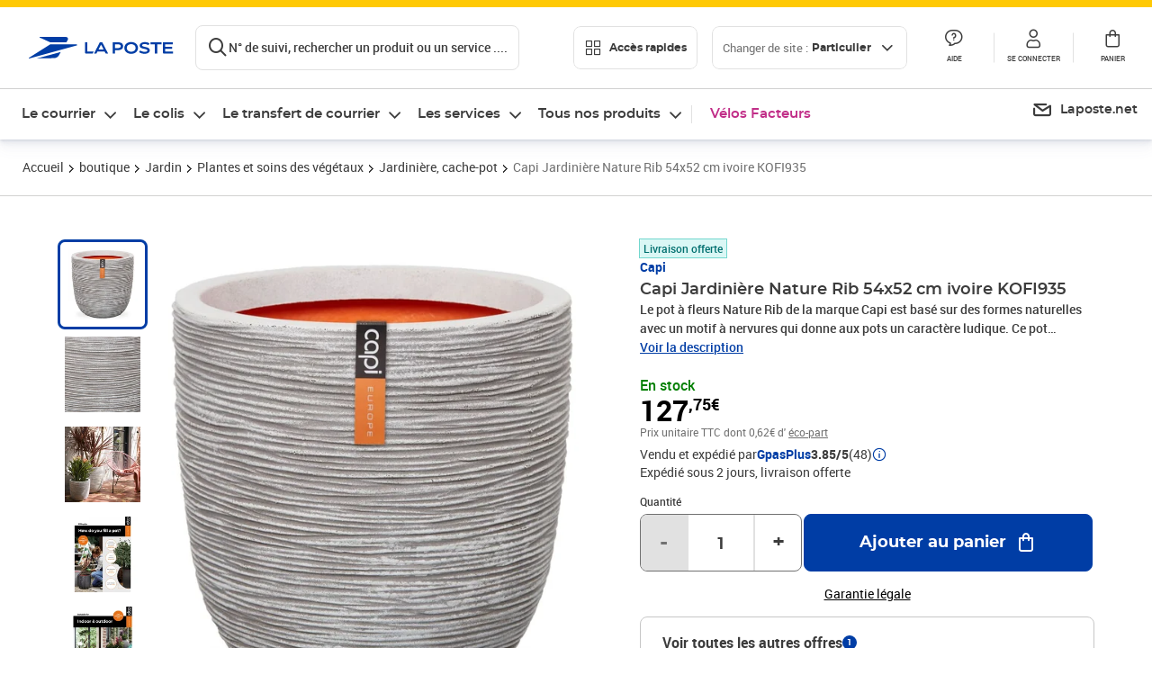

--- FILE ---
content_type: image/svg+xml
request_url: https://www.laposte.fr/ecom/_nuxt/img/nav-part-services.68918eb6.1a40fa4.svg
body_size: 1457
content:
<svg width="140" height="140" viewBox="0 0 140 140" fill="none" xmlns="http://www.w3.org/2000/svg">
<g clip-path="url(#clip0_662_19772)">
<path fill-rule="evenodd" clip-rule="evenodd" d="M42.046 -2.63726C23.6468 2.2928 12.7278 21.2049 17.6579 39.6042C22.588 58.0034 41.5001 68.9224 59.8993 63.9923C78.2986 59.0622 89.2175 40.1501 84.2875 21.7508C79.3574 3.3516 60.4453 -7.56733 42.046 -2.63726ZM7.03271 42.4512C0.530289 18.1838 14.9316 -6.76002 39.199 -13.2624C63.4664 -19.7649 88.4102 -5.36353 94.9126 18.9038C101.415 43.1712 87.0137 68.1151 62.7464 74.6175C38.479 81.1199 13.5351 66.7186 7.03271 42.4512Z" fill="white"/>
<path fill-rule="evenodd" clip-rule="evenodd" d="M7.51886 153.686C-2.92631 114.704 20.2016 74.6292 59.1942 64.1812C71.8115 60.8004 84.5721 60.9294 96.399 64.0018C99.339 64.7655 101.103 67.768 100.339 70.708C99.5757 73.6479 96.5733 75.4121 93.6333 74.6484C83.6062 72.0436 72.7801 71.9289 62.0412 74.8064C28.9178 83.6818 9.27096 117.724 18.144 150.839C19.2476 154.957 20.7393 158.861 22.5696 162.532L85.1245 145.77C88.0586 144.984 91.0744 146.725 91.8606 149.659C92.6468 152.593 90.9056 155.609 87.9715 156.395L21.2261 174.28C18.8335 174.921 16.3077 173.883 15.0562 171.746C11.8143 166.209 9.25522 160.166 7.51886 153.686Z" fill="white"/>
<path fill-rule="evenodd" clip-rule="evenodd" d="M111.342 68.0671C113.379 67.5548 115.53 68.2476 116.885 69.8525L134.794 91.0599C136.754 93.3806 136.462 96.8507 134.141 98.8106C131.82 100.77 128.35 100.478 126.39 98.157L115.736 85.541L112.231 102.109C111.602 105.081 108.683 106.98 105.711 106.351C102.74 105.722 100.84 102.803 101.469 99.8317L107.302 72.2625C107.737 70.2074 109.305 68.5795 111.342 68.0671Z" fill="white"/>
<path fill-rule="evenodd" clip-rule="evenodd" d="M125.136 95.299C124.755 92.2854 126.889 89.5335 129.902 89.1523L157.859 85.6159C159.944 85.3523 161.996 86.2988 163.148 88.0553C164.301 89.8117 164.352 92.0712 163.28 93.878L149.118 117.757C147.569 120.37 144.195 121.232 141.582 119.682C138.969 118.133 138.107 114.759 139.657 112.146L148.082 97.9403L131.283 100.065C128.269 100.447 125.517 98.3126 125.136 95.299Z" fill="white"/>
<path fill-rule="evenodd" clip-rule="evenodd" d="M142.518 110.62C145.273 109.341 148.543 110.538 149.822 113.294L161.682 138.855C162.566 140.761 162.287 143.003 160.964 144.635C159.641 146.266 157.504 147.001 155.457 146.53L128.413 140.297C125.453 139.615 123.606 136.662 124.288 133.702C124.971 130.742 127.923 128.896 130.883 129.578L146.971 133.286L139.844 117.924C138.565 115.168 139.762 111.898 142.518 110.62Z" fill="white"/>
<path fill-rule="evenodd" clip-rule="evenodd" d="M104.741 121.017C107.771 120.797 110.405 123.074 110.626 126.104L111.823 142.574L124.403 131.239C126.66 129.205 130.138 129.387 132.171 131.643C134.204 133.9 134.023 137.378 131.767 139.411L110.835 158.271C109.274 159.677 107.05 160.072 105.101 159.288C103.152 158.504 101.82 156.679 101.668 154.584L99.6545 126.902C99.4341 123.872 101.711 121.238 104.741 121.017Z" fill="white"/>
<path fill-rule="evenodd" clip-rule="evenodd" d="M111.504 99.1055C112.599 101.939 111.189 105.123 108.356 106.218L92.9517 112.168L107.463 120.89C110.067 122.455 110.909 125.834 109.344 128.437C107.779 131.041 104.4 131.883 101.797 130.318L77.6472 115.804C75.8468 114.722 74.82 112.709 75.0009 110.616C75.1819 108.523 76.5391 106.716 78.4986 105.959L104.392 95.9569C107.226 94.8623 110.41 96.272 111.504 99.1055Z" fill="white"/>
</g>
<defs>
<clipPath id="clip0_662_19772">
<rect width="140" height="140" fill="white"/>
</clipPath>
</defs>
</svg>
